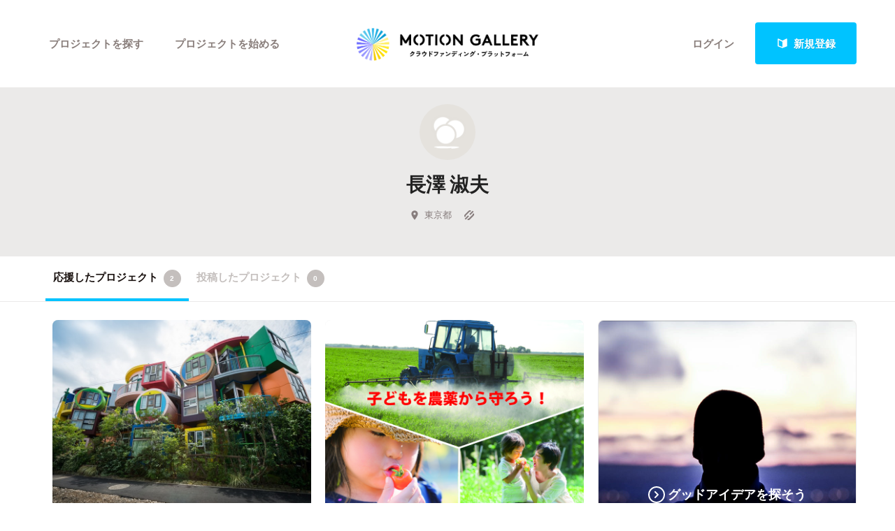

--- FILE ---
content_type: text/html; charset=utf-8
request_url: https://motion-gallery.net/users/450400
body_size: 40324
content:

<script>
var follow_posting = false;
function follow(user_id) {
  if(follow_posting) return;
  follow_posting = true;
  $.post(
      "/follows/follow",
      {"_method": "PATCH", "follow[followee_id]": user_id},
      function(data) {
        $("#follow_li").hide();
        $("#unfollow_li").show();
        follow_posting = false;
      }
  );
}

var unfollow_posting = false;
function unfollow(user_id) {
  if(unfollow_posting) return;
  unfollow_posting = true;
  $.post(
      "/follows/follow",
      {"_method": "PATCH", "follow[followee_id]": user_id},
      function(data) {
        $("#unfollow_li").hide();
        $("#follow_li").show();
        unfollow_posting = false;
      }
  );
}
</script>


<!DOCTYPE html>
<!--[if lt IE 7]><html class="no-js lt-ie9 lt-ie8 lt-ie7" lang="ja"><![endif]-->
<!--[if IE 7]>   <html class="no-js lt-ie9 lt-ie8" lang="ja"><![endif]-->
<!--[if IE 8]>   <html class="no-js lt-ie9" lang="ja"><![endif]-->
<!--[if gt IE 8]><!--><html lang="ja"><!--<![endif]-->
<head>
  <meta charset="utf-8">
  <meta http-equiv="X-UA-Compatible" content="IE=edge">
  <meta name="viewport" content="width=device-width, initial-scale=1.0">
  <title>長澤 淑夫のコレクション一覧 - クラウドファンディングのMotionGallery</title>
  <meta name="description" content="長澤 淑夫 のコレクション一覧です。|クラウドファンディングのMotionGallery" />
  <meta name="keywords" content="クラウドファンディング,ソーシャルファンディング,資金調達,クリエイター,プロジェクト,支援,crowd funding,MotionGallery,モーションギャラリー" />
  <meta name="twitter:card" content="summary">
<meta name="twitter:site" content="@motiongallery">
		<meta property="og:title" content="MOTION GALLERY" /> 
		<meta property="og:image" content="https://d1fdy26u973qrp.cloudfront.net/common/MG_OGP_v2.png" />
    <meta property="og:type" content="website" />
<meta property="og:url" content="https://motion-gallery.net/users/450400" />
<meta property="og:description" content="長澤 淑夫 のコレクション一覧です。|クラウドファンディングのMotionGallery" />
<meta property="og:site_name" content="motion-gallery.net" /> 
<meta property="fb:admins" content="1375400693" /> 
<meta property="fb:app_id" content="160920600642652" />
<meta property="og:locale" content="ja_JP" /> 

  <link rel="stylesheet" href="https://cdnjs.cloudflare.com/ajax/libs/foundation/6.4.2/css/foundation.min.css">
  <link rel="stylesheet" href="https://cdnjs.cloudflare.com/ajax/libs/OwlCarousel2/2.1.6/assets/owl.carousel.min.css">
  <link rel="stylesheet" href="https://cdnjs.cloudflare.com/ajax/libs/OwlCarousel2/2.1.6/assets/owl.theme.default.min.css">
  <link rel="stylesheet" href="https://cdn.jsdelivr.net/yakuhanjp/1.3.1/css/yakuhanjp.min.css">
  <link rel="stylesheet" href="https://cdnjs.cloudflare.com/ajax/libs/lightcase/2.4.0/css/lightcase.min.css">
  <link rel="stylesheet" href="/stylesheets/v2/app.css?20230824">
  <link rel="stylesheet" type="text/css" href="/fonts/3785ea0fa3df7716fb97045e6f9e1437/font.css?family=CambridgeRoundW01-BoldCond"/>
  <link rel="apple-touch-icon" href="/assets/icons/apple-touch-icon-25e81a566c7f1ee2f7340ec4c42351540603ab08a820fb4f04659bf7f98064fc.png">
<link rel="apple-touch-icon" sizes="57x57" href="/assets/icons/apple-icon-57x57-25e81a566c7f1ee2f7340ec4c42351540603ab08a820fb4f04659bf7f98064fc.png">
<link rel="apple-touch-icon" sizes="60x60" href="/assets/icons/apple-icon-60x60-e1c5a0e89f655ead7004406aaaf4337525f54d138f3b5e448f953214e9d5d7d8.png">
<link rel="apple-touch-icon" sizes="72x72" href="/assets/icons/apple-icon-72x72-29b04258c65120a85b6448ad5ab2ed6db80d20278dfea5ee56378e221950a914.png">
<link rel="apple-touch-icon" sizes="76x76" href="/assets/icons/apple-icon-76x76-5e34d42632a78161bcf617c0fe704875ae562d505e94c6bee012df9049c0bae8.png">
<link rel="apple-touch-icon" sizes="114x114" href="/assets/icons/apple-icon-114x114-e1e4de21f3b136c653a8a9232a4b796211e444c9f23949efa7157ab60c5a31ce.png">
<link rel="apple-touch-icon" sizes="120x120" href="/assets/icons/apple-icon-120x120-9f4aa79812ad3a2e0c52b4a1a7abb9c45c078f0463bf3a182b87a2f4ab2d84fe.png">
<link rel="apple-touch-icon" sizes="144x144" href="/assets/icons/apple-icon-144x144-8a25740e6355f1d6a3f5f5d4786d1a206c6d3ca95bc872e3b95156b53f683222.png">
<link rel="apple-touch-icon" sizes="152x152" href="/assets/icons/apple-icon-152x152-b8df34d9d538602e0f420ec81314424303330d1799e2be7d4ac6519efce02a8f.png">
<link rel="apple-touch-icon" sizes="180x180" href="/assets/icons/apple-icon-180x180-4685f240f76fc0efe8c26fe9f2bee795150da16f32eff4891d8873092d6106d9.png">
<link rel="icon" type="image/png" sizes="192x192" href="/assets/icons/android-icon-192x192-47e8291df096d4ebbf7f8618d02de93eb7c87de69565e91ad5abd84bed1bbf1a.png">
<link rel="icon" type="image/png" sizes="32x32" href="/assets/icons/favicon-32x32-eb821480f94054f77b8b2f874d246f19d4e117892252f5ffdda7f5a98df54298.png">
<link rel="icon" type="image/png" sizes="96x96" href="/assets/icons/favicon-96x96-9b5e736de3ad3d5dad59878a2c6dfa86129e8b98c1a640adf01085ea8d60c1b7.png">
<link rel="icon" type="image/png" sizes="16x16" href="/assets/icons/favicon-16x16-b0d3f26705452f277711d251a0f95e31e21c0fdc0550cd0f75ab7b8c9085ff67.png">

  <!-- <link rel="stylesheet" href="http://motiongallery.ndv.me/stylesheets/app.css"> -->

  <meta name="csrf-param" content="authenticity_token" />
<meta name="csrf-token" content="Rn3h28I3t4Pu+5WBTP79U+4wTIqiqbYXn4BIaK/anGFcfBbBlGJb1Q9enjhFOUP9w8Lt8VROLj50GiYhU0IcuA==" />
  <!-- Google Tag Manager -->
<script>(function(w,d,s,l,i){w[l]=w[l]||[];w[l].push({'gtm.start':
new Date().getTime(),event:'gtm.js'});var f=d.getElementsByTagName(s)[0],
j=d.createElement(s),dl=l!='dataLayer'?'&l='+l:'';j.async=true;j.src=
'https://www.googletagmanager.com/gtm.js?id='+i+dl;f.parentNode.insertBefore(j,f);
})(window,document,'script','dataLayer','GTM-MP42BMBK');</script>
<!-- End Google Tag Manager -->


    <!-- Global site tag (gtag.js) - Google Ads: 807856143 -->
<script async src="https://www.googletagmanager.com/gtag/js?id=AW-807856143"></script>
<script>
  window.dataLayer = window.dataLayer || [];
  function gtag(){dataLayer.push(arguments);}
  gtag('js', new Date());
  gtag('config', 'AW-807856143');
</script>

  <!-- Twitter conversion tracking base code -->
<script>!function(e,t,n,s,u,a){e.twq||(s=e.twq=function(){s.exe?s.exe.apply(s,arguments):s.queue.push(arguments); },s.version='1.1',s.queue=[],u=t.createElement(n),u.async=!0,u.src='https://static.ads-twitter.com/uwt.js', a=t.getElementsByTagName(n)[0],a.parentNode.insertBefore(u,a))}(window,document,'script'); twq('config','o06ji');</script>
<!-- End Twitter conversion tracking base code -->


</head>
<body class="home" data-page-id="home">
<!-- Google Tag Manager (noscript) -->
<noscript><iframe src="https://www.googletagmanager.com/ns.html?id=GTM-MP42BMBK"
height="0" width="0" style="display:none;visibility:hidden"></iframe></noscript>
<!-- End Google Tag Manager (noscript) -->

<div id="container_v2">
      <svg style="position: absolute; width: 0; height: 0; overflow: hidden;" version="1.1" xmlns="http://www.w3.org/2000/svg" xmlns:xlink="http://www.w3.org/1999/xlink">
  <defs>
    <symbol id="icon-facebook" viewBox="0 0 32 32">
    <title>facebook</title>
    <path d="M19 6h5v-6h-5c-3.86 0-7 3.14-7 7v3h-4v6h4v16h6v-16h5l1-6h-6v-3c0-0.542 0.458-1 1-1z"></path>
    </symbol>

    <symbol id="icon-twitter" viewBox="0 0 32 32">
    <title>twitter</title>
    <path d="M32 7.075c-1.175 0.525-2.444 0.875-3.769 1.031 1.356-0.813 2.394-2.1 2.887-3.631-1.269 0.75-2.675 1.3-4.169 1.594-1.2-1.275-2.906-2.069-4.794-2.069-3.625 0-6.563 2.938-6.563 6.563 0 0.512 0.056 1.012 0.169 1.494-5.456-0.275-10.294-2.888-13.531-6.862-0.563 0.969-0.887 2.1-0.887 3.3 0 2.275 1.156 4.287 2.919 5.463-1.075-0.031-2.087-0.331-2.975-0.819 0 0.025 0 0.056 0 0.081 0 3.181 2.263 5.838 5.269 6.437-0.55 0.15-1.131 0.231-1.731 0.231-0.425 0-0.831-0.044-1.237-0.119 0.838 2.606 3.263 4.506 6.131 4.563-2.25 1.762-5.075 2.813-8.156 2.813-0.531 0-1.050-0.031-1.569-0.094 2.913 1.869 6.362 2.95 10.069 2.95 12.075 0 18.681-10.006 18.681-18.681 0-0.287-0.006-0.569-0.019-0.85 1.281-0.919 2.394-2.075 3.275-3.394z"></path>
    </symbol>

    <symbol id="icon-mail" viewBox="0 0 32 32">
    <title>mail</title>
    <path d="M5.315 9.274l11.185 9.726 11.187-9.728c0.194 0.184 0.313 0.445 0.313 0.735v11.986c0 0.557-0.449 1.007-1.003 1.007h-20.994c-0.564 0-1.003-0.451-1.003-1.007v-11.986c0-0.289 0.121-0.549 0.315-0.733zM6.004 8c-1.107 0-2.004 0.895-2.004 1.994v12.012c0 1.101 0.89 1.994 2.004 1.994h20.993c1.107 0 2.004-0.895 2.004-1.994v-12.012c0-1.101-0.89-1.994-2.004-1.994h-20.993zM16.5 17.7l-10-8.7h20l-10 8.7z"></path>
    </symbol>

    <symbol id="icon-key" viewBox="0 0 32 32">
    <title>key</title>
    <path d="M17.034 13.368l-12.716 12.736c-0.429 0.43-0.429 1.129-0.002 1.559l0.018 0.019c0.428 0.431 1.119 0.438 1.553 0.003l2.65-2.648 2.463 2.463 1.5-1.5-2.463-2.463 3.001-2.999 1.962 1.962 1.5-1.5-1.962-1.962 4.082-4.080c0.963 0.657 2.126 1.042 3.38 1.042 3.314 0 6-2.686 6-6s-2.686-6-6-6c-3.314 0-6 2.686-6 6 0 1.248 0.381 2.408 1.034 3.368zM13 22l-1.5 1.5 2.5 2.5-3 3-2.5-2.5-1.875 1.875c-0.841 0.841-2.204 0.845-3.042 0.007l0.035 0.035c-0.837-0.837-0.835-2.2 0.007-3.042l12.157-12.157c-0.5-0.963-0.782-2.058-0.782-3.218 0-3.866 3.134-7 7-7s7 3.134 7 7c0 3.866-3.134 7-7 7-1.16 0-2.255-0.282-3.218-0.782v0l-2.782 2.782 2 2-3 3-2-2zM22 14v0 0c-2.209 0-4-1.791-4-4s1.791-4 4-4c2.209 0 4 1.791 4 4s-1.791 4-4 4zM22 13c1.657 0 3-1.343 3-3s-1.343-3-3-3c-1.657 0-3 1.343-3 3s1.343 3 3 3v0 0z"></path>
    </symbol>

    <symbol id="icon-notification" viewBox="0 0 32 32">
    <title>notification</title>
    <path d="M16 3c-3.472 0-6.737 1.352-9.192 3.808s-3.808 5.72-3.808 9.192c0 3.472 1.352 6.737 3.808 9.192s5.72 3.808 9.192 3.808c3.472 0 6.737-1.352 9.192-3.808s3.808-5.72 3.808-9.192c0-3.472-1.352-6.737-3.808-9.192s-5.72-3.808-9.192-3.808zM16 0v0c8.837 0 16 7.163 16 16s-7.163 16-16 16c-8.837 0-16-7.163-16-16s7.163-16 16-16zM14 22h4v4h-4zM14 6h4v12h-4z"></path>
    </symbol>

    <symbol id="icon-checkmark" viewBox="0 0 32 32">
    <title>checkmark</title>
    <path d="M27 4l-15 15-7-7-5 5 12 12 20-20z"></path>
    </symbol>

    <symbol id="icon-chevron" viewBox="0 0 21 32">
    <title>chevron</title>
    <path d="M8.498 31.071l-3.851-3.585 10.49-11.552-10.49-11.419 3.851-3.585 13.809 15.004z"></path>
    </symbol>

    <symbol id="icon-chevron-left" viewBox="0 0 21 32">
    <title>chevron-left</title>
    <path d="M15.801 0.929l3.851 3.585-10.49 11.552 10.49 11.419-3.851 3.585-13.809-15.004z"></path>
    </symbol>

    <symbol id="icon-location" viewBox="0 0 32 32">
    <title>location</title>
    <path d="M16 0c-5.523 0-10 4.477-10 10 0 10 10 22 10 22s10-12 10-22c0-5.523-4.477-10-10-10zM16 16c-3.314 0-6-2.686-6-6s2.686-6 6-6 6 2.686 6 6-2.686 6-6 6z"></path>
    </symbol>

    <symbol id="icon-image" viewBox="0 0 32 32">
    <title>image</title>
    <path d="M29.996 4c0.001 0.001 0.003 0.002 0.004 0.004v23.993c-0.001 0.001-0.002 0.003-0.004 0.004h-27.993c-0.001-0.001-0.003-0.002-0.004-0.004v-23.993c0.001-0.001 0.002-0.003 0.004-0.004h27.993zM30 2h-28c-1.1 0-2 0.9-2 2v24c0 1.1 0.9 2 2 2h28c1.1 0 2-0.9 2-2v-24c0-1.1-0.9-2-2-2v0z"></path>
    <path d="M26 9c0 1.657-1.343 3-3 3s-3-1.343-3-3 1.343-3 3-3 3 1.343 3 3z"></path>
    <path d="M28 26h-24v-4l7-12 8 10h2l7-6z"></path>
    </symbol>

    <symbol id="icon-user" viewBox="0 0 20 28">
    <title>user</title>
    <path d="M20 21.859c0 2.281-1.5 4.141-3.328 4.141h-13.344c-1.828 0-3.328-1.859-3.328-4.141 0-4.109 1.016-8.859 5.109-8.859 1.266 1.234 2.984 2 4.891 2s3.625-0.766 4.891-2c4.094 0 5.109 4.75 5.109 8.859zM16 8c0 3.313-2.688 6-6 6s-6-2.688-6-6 2.688-6 6-6 6 2.688 6 6z"></path>
    </symbol>

    <symbol id="icon-group" viewBox="0 0 30 28">
    <title>group</title>
    <path d="M9.266 14c-1.625 0.047-3.094 0.75-4.141 2h-2.094c-1.563 0-3.031-0.75-3.031-2.484 0-1.266-0.047-5.516 1.937-5.516 0.328 0 1.953 1.328 4.062 1.328 0.719 0 1.406-0.125 2.078-0.359-0.047 0.344-0.078 0.688-0.078 1.031 0 1.422 0.453 2.828 1.266 4zM26 23.953c0 2.531-1.672 4.047-4.172 4.047h-13.656c-2.5 0-4.172-1.516-4.172-4.047 0-3.531 0.828-8.953 5.406-8.953 0.531 0 2.469 2.172 5.594 2.172s5.063-2.172 5.594-2.172c4.578 0 5.406 5.422 5.406 8.953zM10 4c0 2.203-1.797 4-4 4s-4-1.797-4-4 1.797-4 4-4 4 1.797 4 4zM21 10c0 3.313-2.688 6-6 6s-6-2.688-6-6 2.688-6 6-6 6 2.688 6 6zM30 13.516c0 1.734-1.469 2.484-3.031 2.484h-2.094c-1.047-1.25-2.516-1.953-4.141-2 0.812-1.172 1.266-2.578 1.266-4 0-0.344-0.031-0.688-0.078-1.031 0.672 0.234 1.359 0.359 2.078 0.359 2.109 0 3.734-1.328 4.062-1.328 1.984 0 1.937 4.25 1.937 5.516zM28 4c0 2.203-1.797 4-4 4s-4-1.797-4-4 1.797-4 4-4 4 1.797 4 4z"></path>
    </symbol>
    <symbol id="icon-plus" viewBox="0 0 22 28">
    <title>plus</title>
    <path d="M22 11.5v3c0 0.828-0.672 1.5-1.5 1.5h-6.5v6.5c0 0.828-0.672 1.5-1.5 1.5h-3c-0.828 0-1.5-0.672-1.5-1.5v-6.5h-6.5c-0.828 0-1.5-0.672-1.5-1.5v-3c0-0.828 0.672-1.5 1.5-1.5h6.5v-6.5c0-0.828 0.672-1.5 1.5-1.5h3c0.828 0 1.5 0.672 1.5 1.5v6.5h6.5c0.828 0 1.5 0.672 1.5 1.5z"></path>
    </symbol>

    <symbol id="icon-comment" viewBox="0 0 28 28">
    <title>comment</title>
    <path d="M28 14c0 5.531-6.266 10-14 10-0.766 0-1.531-0.047-2.266-0.125-2.047 1.813-4.484 3.094-7.187 3.781-0.562 0.156-1.172 0.266-1.781 0.344-0.344 0.031-0.672-0.219-0.75-0.594v-0.016c-0.078-0.391 0.187-0.625 0.422-0.906 0.984-1.109 2.109-2.047 2.844-4.656-3.219-1.828-5.281-4.656-5.281-7.828 0-5.516 6.266-10 14-10s14 4.469 14 10z"></path>
    </symbol>

    <symbol id="icon-bubble" viewBox="0 0 33 32">
    <title>bubble</title>
    <path d="M28.195 0.051c1.067 0 1.991 0.39 2.771 1.17s1.17 1.704 1.17 2.771v17.734c0 1.067-0.39 1.991-1.17 2.771s-1.704 1.17-2.771 1.17h-8.867l-7.697 5.788c-0.246 0.164-0.503 0.174-0.77 0.031s-0.4-0.359-0.4-0.647v-5.172h-5.911c-1.067 0-1.991-0.39-2.771-1.17s-1.17-1.704-1.17-2.771v-17.734c0-1.067 0.39-1.991 1.17-2.771s1.704-1.17 2.771-1.17h23.645z"></path>
    </symbol>

      </defs>
</svg>



<!-- ヘッダー -->
    <header id="header_v2" class="s-header nav_menu--container">
      <div class="grid-container">
      <div class="grid-x grid-padding-x">
        <div class="cell">
        <p id="h-logo"><a href="/"><img src="/images/logo.png" alt="Motion Gallery"></a></p>
        <nav>
            <ul class="header-signup">
              <li>
                <a href="/users/sign_in">ログイン</a>
              </li>
              <li>
                <a href="/users/sign_up">
                  <span class="sprite -signup">
                    <svg viewBox="0 0 1 1">
                      <use xlink:href="/images/sprites.svg#signup"></svg>
                    </svg>
                  </span>
                  新規登録
</a>              </li>
            </ul>
          <ul class="header-nav">
          <li class="nav_menu--holder">
            <a href="/discover">プロジェクトを探す</a>
            <div class="nav_menu">
  <div class="grid-x align-center">
    <div class="cell small-12">
      <div class="nav_menu--inner">
        <section class="nav_menu--section">
          <h2 class="nav_menu--section--title"><strong>Highlight</strong></h2>
          <ul class="grid-x grid--padding align-center">
            <li class="cell shrink">
              <a href="/discover#pickup" title="人気のプロジェクト" class="nav_menu--link"><svg class="icon icon-chevron"><use xlink:href="#icon-chevron"></use></svg>人気のプロジェクト</a>
            </li>
            <li class="cell shrink">
              <a href="/categories/All" title="新着プロジェクト" class="nav_menu--link"><svg class="icon icon-chevron"><use xlink:href="#icon-chevron"></use></svg>新着プロジェクト</a>
            </li>
            <li class="cell shrink">
              <a href="/categories/All/will_finish_soon" title="終了間近のプロジェクト" class="nav_menu--link"><svg class="icon icon-chevron"><use xlink:href="#icon-chevron"></use></svg>終了間近のプロジェクト</a>
            </li>
          </ul>
        </section class="nav_menu--section">

        <section class="nav_menu--section">
          <h2 class="nav_menu--section--title"><strong>Feature</strong></h2>
          <ul class="grid-x grid--padding align-center">
            <li class="cell shrink">
              <a href="/discover" title="カテゴリーから探す" class="nav_menu--link"><svg class="icon icon-chevron"><use xlink:href="#icon-chevron"></use></svg>カテゴリーから探す</a>
            </li>
            <li class="cell shrink">
              <a href="/discover/tags" title="タグから探す" class="nav_menu--link"><svg class="icon icon-chevron"><use xlink:href="#icon-chevron"></use></svg>タグから探す</a>
            </li>
            <li class="cell shrink">
              <a href="/discover/curators_list" title="キュレーターから探す" class="nav_menu--link"><svg class="icon icon-chevron"><use xlink:href="#icon-chevron"></use></svg>キュレーターから探す</a>
            </li>
            <li class="cell shrink">
              <a href="/features" title="特集から探す" class="nav_menu--link"><svg class="icon icon-chevron"><use xlink:href="#icon-chevron"></use></svg>特集から探す</a>
            </li>
            <li class="cell shrink">
              <a href="/project_updates" title="最新進捗報告から探す" class="nav_menu--link"><svg class="icon icon-chevron"><use xlink:href="#icon-chevron"></use></svg>最新進捗報告から探す</a>
            </li>
          </ul>
        </section>

        <section class="nav_menu--section">
          <h2 class="nav_menu--section--title"><strong>Legendary</strong></h2>
          <ul class="grid-x grid--padding align-center">
            <li class="cell shrink">
              <a href="/categories/All/completed" title="最新達成プロジェクト" class="nav_menu--link"><svg class="icon icon-chevron"><use xlink:href="#icon-chevron"></use></svg>最新達成プロジェクト</a>
            </li>
            <li class="cell shrink">
              <a href="/categories/All/sort_by_amount" title="調達額が大きいプロジェクト" class="nav_menu--link"><svg class="icon icon-chevron"><use xlink:href="#icon-chevron"></use></svg>調達額が大きいプロジェクト</a>
            </li>
          </ul>
        </section>
      </div>
    </div>
  </div>
</div>

          </li>

            <li><a href="/start_project">プロジェクトを始める</a></li>
          </ul>
        </nav>
      </div>
    </div>
    </div>
  </header>





  
<section id="main" class="l-home">
  <section class="page-section s-main">
    
    <header id="userpage-header" class="s-userpage-header">
  <div class="row">
    <div class="columns">
      <div class="photo">
        <img src="https://d1fdy26u973qrp.cloudfront.net/static/icon_no_image.png" alt="">
      </div>
      <div class="text">
        <h2>長澤 淑夫</h2>
        <p></p>
        <ul class="info">
          <li><span>
  
  <span class='sprite -location '>
    <svg viewBox="0 0 1 1"><use xlink:href='/images/sprites.svg#location' /></use></svg>
  </span>
  東京都</span></li>

          <li><a href="">
  
  <span class='sprite -link '>
    <svg viewBox="0 0 1 1"><use xlink:href='/images/sprites.svg#link' /></use></svg>
  </span>
</a></li>

        </ul>
          <ul class="social">
            <li class="facebook">
</li>
<li class="twitter">


</li>
          </ul>


        
      </div>
    </div>
  </div>
</header>

<nav id="userpage-nav" class="s-local-nav">
  <div class="row">
    <div class="columns">
      <div class="mask">
        <ul class="menu">
          <li><a href="/users/450400" class="current">応援したプロジェクト<span class="counter">2</span></a></li>
          <li><a href="/users/450400/creations">投稿したプロジェクト<span class="counter">0</span></a></li>
        </ul>
      </div>
    </div>
  </div>
</nav>


 
    <section class="page-section s-list project-list grid user-funded">
  
  
    
      <div class="row">
    
      <div class="columns">
        <section class="content-section">
          
            <ul class="list-project grid " data-equalizer>
          

  
    <li class="m-list-project">
      <a href="/projects/savetherdloftsmitaka" class="project_a_tag">
  <div class="cover">
    <div class="img" style="background: url(https://mg-img.s3.ap-northeast-1.amazonaws.com/projects/savetherdloftsmitaka/b9f19902-ab7b-4b6c-ba6c-5afc3cf0bc01);"></div>
  </div>
  <div class="title" data-equalizer-watch>
    <h3>三鷹天命反転住宅の天命を反転させたい！<br>
歴史的建造物として残すためにお力をお貸しください!!</h3>
  <ul class="info">
    <li>
    <span class='sprite -location '>
      <svg viewBox="0 0 1 1"><use xlink:href='/images/sprites.svg#location' /></use></svg>
    </span>東京都</li>
    <li>
    <span class='sprite -category_art '>

      <svg viewBox="0 0 1 1">
        <use xlink:href='/images/sprites.svg#category_art' /></use></svg>
    </span>アート

    </li>
    </ul>
  </div>
<div class="content">
    <div class="progress-bar">
        <div class="current" style="width: 100%;"></div>
    <div class="funded"><div><b>
          <span class='sprite -funded '>
            <svg viewBox="0 0 1 1"><use xlink:href='/images/sprites.svg#funded' /></use></svg>
          </span>
          FUNDED</b></div></div>
  </div>
<div class="stats-table">
  <dl class="progress">
    <dt>コレクター</dt>
    <dd><span class="number">832</span><span class="unit">人</span></dd>
  </dl>
  <dl class="money">
    <dt>現在</dt>
    <dd><span class="number">13,958,936</span><span class="unit">円</span></dd>
  </dl>
  <dl class="date" style="word-wrap: normal;">
      <dt>終了</dt>
      <dd><span class="number">2021/12/10</span></dd>
  </dl>
</div>
        </div>
      </a>

    </li>
  
    <li class="m-list-project">
      <a href="/projects/parc2021" class="project_a_tag">
  <div class="cover">
    <div class="img" style="background: url(https://mg-img.s3.ap-northeast-1.amazonaws.com/projects/parc2021/df5ed761-8462-4a9a-a337-ef4b1830061e);"></div>
  </div>
  <div class="title" data-equalizer-watch>
    <h3>子どもをネオニコから守ろう！<br>
ネオニコチノイド系農薬の人体への影響を検証するドキュメンタリーの制作</h3>
  <ul class="info">
    <li>
    <span class='sprite -location '>
      <svg viewBox="0 0 1 1"><use xlink:href='/images/sprites.svg#location' /></use></svg>
    </span>東京都</li>
    <li>
    <span class='sprite -category_film '>

      <svg viewBox="0 0 1 1">
        <use xlink:href='/images/sprites.svg#category_film' /></use></svg>
    </span>映画

    </li>
    </ul>
  </div>
<div class="content">
    <div class="progress-bar">
        <div class="current" style="width: 100%;"></div>
    <div class="funded"><div><b>
          <span class='sprite -funded '>
            <svg viewBox="0 0 1 1"><use xlink:href='/images/sprites.svg#funded' /></use></svg>
          </span>
          FUNDED</b></div></div>
  </div>
<div class="stats-table">
  <dl class="progress">
    <dt>コレクター</dt>
    <dd><span class="number">220</span><span class="unit">人</span></dd>
  </dl>
  <dl class="money">
    <dt>現在</dt>
    <dd><span class="number">1,258,650</span><span class="unit">円</span></dd>
  </dl>
  <dl class="date" style="word-wrap: normal;">
      <dt>終了</dt>
      <dd><span class="number">2021/10/29</span></dd>
  </dl>
</div>
        </div>
      </a>

    </li>

  <li class="m-list-project more">
  <a href="/discover">
    <div class="cover"><div class="img" style=""></div></div>
    <div class="title" data-equalizer-watch></div>
    <div class="content">
      <div class="progress-bar ">
        <div class="current" style="width: 0%;"></div>
      </div>
      <div class="stats-table">
        <dl class="progress">
          <dt>&nbsp;</dt>
          <dd><span class="number">&nbsp;</span><span class="unit">&nbsp;</span></dd>
        </dl>
        <dl class="money">
          <dt>&nbsp;</dt>
          <dd><span class="number">&nbsp;</span><span class="unit">&nbsp;</span></dd>
        </dl>
        <dl class="days">
          <dt>&nbsp;</dt>
          <dd><span class="number">&nbsp;</span><span class="unit">&nbsp;</span></dd>
        </dl>
      </div>
    </div>
    <div class="more"><span class="text">
  
  <span class='sprite -arrow_next '>
    <svg viewBox="0 0 1 1"><use xlink:href='/images/sprites.svg#arrow_next' /></use></svg>
  </span>
グッドアイデアを探そう</span></div>
  </a>
</li>
          </ul>

        </section>
      </div>
    </div>
</section>
<section class="page-section s-pagenation">
      <div class="row">
        <div class="columns">
          <section class="content-section">
            
          </section>
        </div>
      </div>
  </section>


</section>
</section>



        <footer id="footer_v2" class="s-footer">
    <section id="f-start" class="page-section">
      <div class="row">
        <div class="columns">
          <p class="lead">あなたのクリエイティブがここから始まります<br/ >ファンと一緒に自由に創作できる<br/ >新しい資金調達のカタチと共に</p>
          <p class="start"><a href="/start_project">
                <span class="sprite -arrow_next ">
                  <svg viewBox="0 0 1 1"><use xmlns:xlink="http://www.w3.org/1999/xlink" xlink:href="/images/sprites.svg#arrow_next"></use></svg>
                </span>
                あなたのプロジェクトをスタートする</a></p>
        </div>
      </div>
    </section>

<!-- フッター -->

    <section id="f-footer" class="page-section">
      <div class="row" id="footer_nav">
        <div class="medium-3 large-3 columns">
          <section class="section-content">
            <nav>
              <h2>プロジェクトを探す</h2>
              <h3>カテゴリー</h3>

              <ul class="list-category">

                <li class="m-list-category">
                  <a href="/categories/Film">映画</a>
                </li>

                <li class="m-list-category">
                  <a href="/categories/Art">アート</a>
                </li>

                <li class="m-list-category">
                  <a href="/categories/Photography">写真</a>
                </li>

                <li class="m-list-category">
                  <a href="/categories/Music">音楽</a>
                </li>

                <li class="m-list-category">
                  <a href="/categories/Animation">アニメ</a>
                </li>

                <li class="m-list-category">
                  <a href="/categories/Game">ゲーム</a>
                </li>

                <li class="m-list-category">
                  <a href="/categories/Community">コミュニティ</a>
                </li>

                <li class="m-list-category">
                  <a href="/categories/Product">プロダクト</a>
                </li>

                <li class="m-list-category">
                  <a href="/categories/Dance">演劇・ダンス</a>
                </li>

                <li class="m-list-category">
                  <a href="/categories/Books">本</a>
                </li>

                <li class="m-list-category">
                  <a href="/categories/Technology">テクノロジー</a>
                </li>

                <li class="m-list-category">
                  <a href="/categories/Performance">パフォーマンス</a>
                </li>

                <li class="m-list-category">
                  <a href="/categories/Sports">スポーツ</a>
                </li>

                <li class="m-list-category">
                  <a href="/categories/Food">フード</a>
                </li>

                <li class="m-list-category">
                  <a href="/categories/Intelligence">ジャーナリズム</a>
                </li>

              </ul>
            </nav>
          </section>
        </div>
        <div class="medium-2 large-2 columns">
          <section class="section-content">
            <nav>
              <h3 style="margin-top:30px;">ステータス</h3>

              <ul class="list-category">

                <li class="m-list-category" style="width:100%;">
                  <a href="/discover#pickup">人気のプロジェクト</a>
                </li>
                <li class="m-list-category" style="width:100%;">
                  <a href="/categories/All">新着プロジェクト</a>
                </li>
                <li class="m-list-category" style="width:100%;">
                  <a href="/categories/All/will_finish_soon">終了間際のプロジェクト</a>
                </li>

              </ul>
            </nav>
          </section>
        </div>
        <div class="medium-4 large-4 columns" id="left_line">
          <section class="section-content">
            <nav>
              <h2>プロジェクトを始める</h2>
              <ul class="list-menu">
                <li><a href="/start_project">お申込み</a></li>
                <li><a href="https://info.motion-gallery.net/support/crowdfunding/">クラウドファンディングとは</a></li>
                <li><a href="https://motion-gallery.net/blog/tips_5">基本的な手順・流れ</a></li>
                <li><a href="https://motion-gallery.net/blog/tips_２">成功事例の解説</a></li>
                <li><a href="https://motion-gallery.net/blog/tips_7">メリット・デメリット</a></li>
                <li><a href="https://info.motion-gallery.net/support/fellowship/">Fellowship</a></li>
                <li><a href="https://info.motion-gallery.net/support/local/">"ローカル"の活動を始める</a></li>
                <li><a href="https://info.motion-gallery.net/support/gcf/">ふるさと納税型クラウドファンディングを始める</a></li>
                <li><a href="/support/tokyo/">東京都クラウドファンディング支援事業に申し込む</a></li>
                <li><a href="https://motion-gallery.net/blog/new-normal">コロナ対策支援プログラムに申し込む</a></li>
              </ul>
            </nav>
          </section>
        </div>
        <div class="medium-3 large-3 columns">
          <section class="section-content">
            <nav>
              <h2>MotionGalleryについて</h2>
              <ul class="list-menu">
                <li><a href="/about">MOTIONGALLERYとは</a></li>
                <li><a href="https://info.motion-gallery.net/support/goto-2020/">#2020 年代</a></li>
                <li><a href="https://info.motion-gallery.net/faq/">よくあるご質問</a></li>
                <li><a href="https://info.motion-gallery.net/contacts/">お問い合わせ</a></li>
                <li><a href="/media_relations">取材のご相談</a></li>
                <li><a href="/term">利用規約</a></li>
                <li><a href="/privacy">プライバシーポリシー</a></li>
                <li><a href="/tokusho">特商法表示</a></li>
              </ul>
            </nav>
          </section>
        </div>
      </div>
      <div class="row logos">
        <div class="columns">
          <section class="f-gdbadge2" id="footer_hands_on" class="section-content">
            <p>We are hands on</p>
            <ul>
              <li>
                <div class="desc"><span>ベーシックインカム<br>プラットフォーム</span></div>
                <div class="logo"><a href="https://basic.motion-gallery.net/" target="_blank"><img src="/images/footer/hands_1.png" alt=""></a></div>
              </li>
              <li>
                <div class="desc"><span>PODCAST番組</span></div>
                <div class="logo"><a href="https://info.motion-gallery.net/crossing/" target="_blank"><img src="/images/footer/hands_2.png" alt=""></a></div>
              </li>
             <div class="footer_spacer"></div>
              <li class="square">
                <div class="desc"><span>アート基金</span></div>
                <div class="logo"><a href="https://socialsculptor.tokyo/" target="_blank"><img class="square" src="/images/footer/hands_3.png" alt=""></a></div>
              </li>
              <li class="square">
                <div class="desc"><span>社会を動かすかけ声</span></div>
                <div class="logo"><a href="https://info.motion-gallery.net/support/admission/" target="_blank"><img class="square" src="/images/footer/hands_admission.png" alt=""></a></div>
              </li>
              <li>
                <div class="desc"><span>プロデュース</span></div>
                <div class="logo"><a href="https://incline.life/" target="_blank"><img src="/images/footer/hands_5.png" alt=""></a></div>
              </li>
              <li>
                <div class="desc"><span>プロダクション</span></div>
                <div class="logo"><a href="/blog/mgs" target="_blank"><img src="/images/footer/hands_6.png" alt=""></a></div>
              </li>
            </ul>
          </section>
        </div>
      </div>
      <div class="row logos">
        <div class="columns">
          <section class="f-gdbadge2" id="footer_social_action" class="section-content">
            <p>Our Social Action</p>
            <ul>
              <li class="square2">
                <div class="desc2"><span>ミニシアター・エイド基金</span></div>
                <div class="logo"><a href="https://motion-gallery.net/projects/minitheateraid" target="_blank"><img src="/images/footer/osa_logo1.png" alt=""></a></div>
              </li>
              <li class="square2">
                <div class="desc2"><span>ブックストア・エイド基金</span></div>
                <div class="logo"><a href="https://motion-gallery.net/projects/bookstoreaid" target="_blank"><img src="/images/footer/osa_logo2.png" alt=""></a></div>
              </li>
              <li class="square2">
                <div class="desc2"><span>小劇場・エイド基金</span></div>
                <div class="logo"><a href="https://motion-gallery.net/projects/shogekijo-aid" target="_blank"><img src="/images/footer/osa_logo3.png" alt=""></a></div>
              </li>
            </ul>
          </section>
        </div>
      </div>
      <div class="row logos">
        <div class="columns">
          <section class="f-gdbadge2" id="footer_prize" class="section-content">
            <p>Prize</p>
            <ul>
              <li><a href="https://www.g-mark.org/activity/2015/results.html" target="_blank"><img src="/images/gdbadge_0.png" alt=""></a></li>
              <li><a href="https://www.g-mark.org/award/describe/43147" target="_blank"><img src="/images/gdbadge_1.png" alt=""></a></li>
            </ul>
          </section>
        </div>
      </div>
      <div class="row" id="footer__copyright">
        <div class="medium-8 large-8 columns">
          <section class="section-content">
            <p id="f-logo"><a href="/"><img src="/images/footer/logo_compact_reversal2.png" alt="Motion Gallery" /></a></p>
            <p id="f-copyright">&copy; 2011 MotionGallery Inc.</p>
          </section>
        </div>
        <div class="medium-4 large-4 columns">
          <section class="section-content">
            <nav>
              <ul class="list-social">
                <li><a href="https://www.facebook.com/motiongallery" target="_blank">

  <span class='sprite -facebook '>
    <svg viewBox="0 0 1 1"><use xlink:href='/images/sprites.svg#facebook' /></use></svg>
  </span>
                </a></li>
                <li><a href="https://www.instagram.com/motiongallery2011/" target="_blank">

  <span class='sprite -instagram '>
    <svg viewBox="0 0 1 1"><use xlink:href='/images/sprites.svg#instagram' /></use></svg>
  </span>
                </a></li>
                <li><a href="https://twitter.com/motiongallery" target="_blank">

  <span class='sprite -twitter '>
    <svg viewBox="0 0 1 1"><use xlink:href='/images/sprites.svg#twitter' /></use></svg>
  </span>
                </a></li>
                <li><a href="https://www.youtube.com/channel/UCZzA1chnDlbLLlAs6M_X7EQ" target="_blank">

  <span class='sprite -youtube '>
    <svg viewBox="0 0 1 1"><use xlink:href='/images/sprites.svg#youtube' /></use></svg>
  </span>
                </a></li>
                <li><a href="/blog" target="_blank">

  <span class='sprite -blog '>
    <svg viewBox="0 0 1 1"><use xlink:href='/images/sprites.svg#blog' /></use></svg>
  </span>
                </a></li>
              </ul>
            </nav>
          </section>
        </div>
      </div>
    </section>
  </footer>


</div>
<script src="https://code.jquery.com/jquery-2.2.4.min.js"></script>
<script src="/assets/application-d1ebcfb395f4e78e1786d8163721fbb08fe6716876e1f4cff51aa4fa6923843d.js"></script>
<script src="https://cdnjs.cloudflare.com/ajax/libs/foundation/6.4.2/js/foundation.min.js"></script>
<script src="https://cdnjs.cloudflare.com/ajax/libs/foundation/6.4.2/js/plugins/foundation.core.min.js"></script>
<script src="https://cdnjs.cloudflare.com/ajax/libs/foundation/6.4.2/js/plugins/foundation.util.triggers.min.js"></script>
<script src="https://cdnjs.cloudflare.com/ajax/libs/foundation/6.4.2/js/plugins/foundation.util.mediaQuery.min.js"></script>
<script src="https://cdnjs.cloudflare.com/ajax/libs/foundation/6.4.2/js/plugins/foundation.equalizer.min.js"></script>
<script src="https://cdnjs.cloudflare.com/ajax/libs/foundation/6.4.2/js/plugins/foundation.accordion.min.js"></script>


<!-- <script src="//cdnjs.cloudflare.com/ajax/libs/ScrollMagic/2.0.5/ScrollMagic.min.js"></script>
<script src="//cdnjs.cloudflare.com/ajax/libs/ScrollMagic/2.0.5/plugins/debug.addIndicators.min.js"></script> -->

<script src="//cdnjs.cloudflare.com/ajax/libs/jquery.matchHeight/0.7.2/jquery.matchHeight-min.js"></script>
<script src="//cdnjs.cloudflare.com/ajax/libs/jquery.sticky/1.0.4/jquery.sticky.min.js"></script>
<script src="//cdnjs.cloudflare.com/ajax/libs/flipclock/0.7.8/flipclock.min.js"></script>
  <script src="//cdnjs.cloudflare.com/ajax/libs/jquery-simplyscroll/2.0.5/jquery.simplyscroll.min.js"></script>
<script src="//cdnjs.cloudflare.com/ajax/libs/OwlCarousel2/2.1.6/owl.carousel.min.js"></script>
<script src="//cdnjs.cloudflare.com/ajax/libs/lightcase/2.3.6/js/lightcase.min.js"></script>
<script src="//www.youtube.com/player_api"></script>
<script>
    var isPCBrowser = (function(){
        var ua = navigator.userAgent;
        if(ua.indexOf('iPhone') > 0 || ua.indexOf('iPod') > 0 || ua.indexOf('Android') > 0 && ua.indexOf('Mobile') > 0){
            return false;
        }else if(ua.indexOf('iPad') > 0 || ua.indexOf('Android') > 0){
            return false;
        }else{
            return true;
        }
    })();
    $(function(){
        $(".s-local-nav").sticky({topSpacing: 0});
    });

    if(isPCBrowser) { $(document).foundation(); }
</script>
    <div id="fb-root"></div>
<script>
window.fbAsyncInit = function() {
    // init the FB JS SDK
    FB.init({
      appId      : '160920600642652',                        // App ID from the app dashboard
      //channelUrl : '//WWW.YOUR_DOMAIN.COM/channel.html', // Channel file for x-domain comms
      status     : true,                                 // Check Facebook Login status
      xfbml      : true                                  // Look for social plugins on the page
    });
  };

(function(d, s, id) {
    var js, fjs = d.getElementsByTagName(s)[0];
    if (d.getElementById(id)) return;
    js = d.createElement(s); js.id = id;
    js.src = "//connect.facebook.net/ja_JP/sdk.js#xfbml=1&appId=160920600642652&version=v2.0";
    fjs.parentNode.insertBefore(js, fjs);
}(document, 'script', 'facebook-jssdk'));

window.fbAsyncInit = function(){
    window.fbAsyncInit.fbLoaded.resolve();
}
 
window.fbAsyncInit.fbLoaded = $.Deferred();
</script>

<script src="/javascripts/shared.js?21"></script>
<script src="/javascripts/app.js?23"></script>
<script>$(function(){ Foundation.reInit($('[data-equalizer]')); });</script>
</body>
</html>

